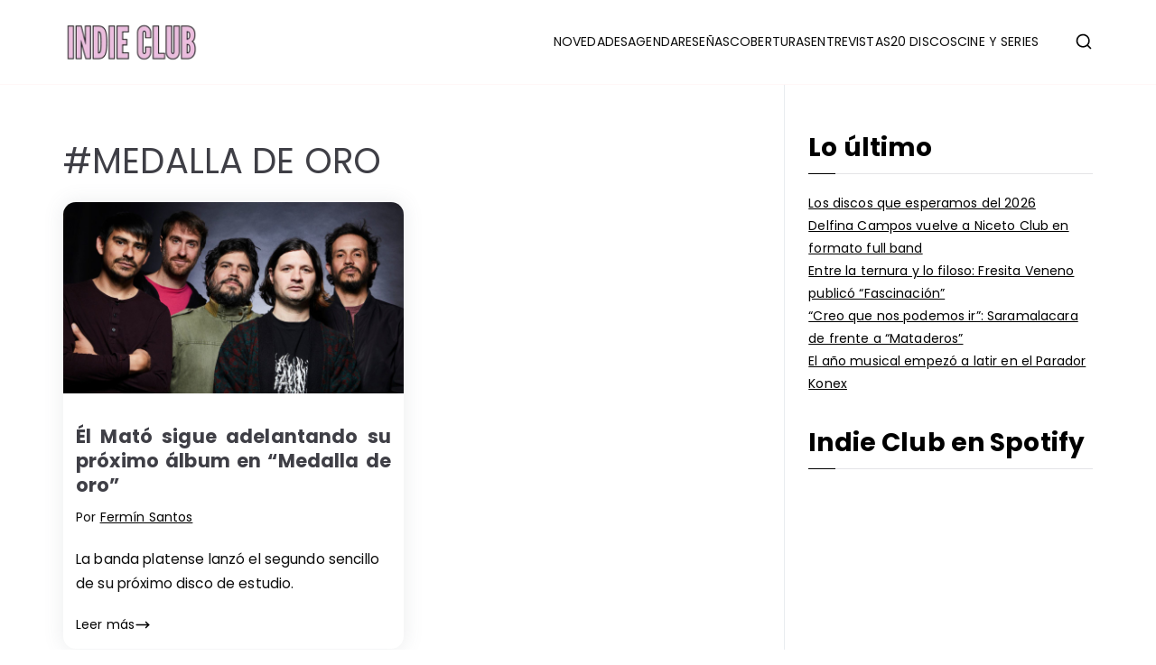

--- FILE ---
content_type: text/html; charset=UTF-8
request_url: https://indieclubargentina.com/tag/medalla-de-oro/
body_size: 26776
content:

<!doctype html>
		<html lang="es-AR">
		
	<head>

				<meta charset="UTF-8">
		<meta name="viewport" content="width=device-width, initial-scale=1">
		<link rel="profile" href="http://gmpg.org/xfn/11">
		
		<meta name='robots' content='index, follow, max-image-preview:large, max-snippet:-1, max-video-preview:-1' />
	<style>img:is([sizes="auto" i], [sizes^="auto," i]) { contain-intrinsic-size: 3000px 1500px }</style>
	
	<!-- This site is optimized with the Yoast SEO plugin v20.7 - https://yoast.com/wordpress/plugins/seo/ -->
	<title>#MEDALLA DE ORO archivos - INDIE CLUB</title>
	<link rel="canonical" href="https://indieclubargentina.com/tag/medalla-de-oro/" />
	<meta property="og:locale" content="es_ES" />
	<meta property="og:type" content="article" />
	<meta property="og:title" content="#MEDALLA DE ORO archivos - INDIE CLUB" />
	<meta property="og:url" content="https://indieclubargentina.com/tag/medalla-de-oro/" />
	<meta property="og:site_name" content="INDIE CLUB" />
	<meta name="twitter:card" content="summary_large_image" />
	<meta name="twitter:site" content="@indieclubarg" />
	<script type="application/ld+json" class="yoast-schema-graph">{"@context":"https://schema.org","@graph":[{"@type":"CollectionPage","@id":"https://indieclubargentina.com/tag/medalla-de-oro/","url":"https://indieclubargentina.com/tag/medalla-de-oro/","name":"#MEDALLA DE ORO archivos - INDIE CLUB","isPartOf":{"@id":"https://indieclubargentina.com/#website"},"primaryImageOfPage":{"@id":"https://indieclubargentina.com/tag/medalla-de-oro/#primaryimage"},"image":{"@id":"https://indieclubargentina.com/tag/medalla-de-oro/#primaryimage"},"thumbnailUrl":"https://indieclubargentina.com/wp-content/uploads/2023/03/Portada-2023-Indie-Club-1920x1080-11.jpg","breadcrumb":{"@id":"https://indieclubargentina.com/tag/medalla-de-oro/#breadcrumb"},"inLanguage":"es-AR"},{"@type":"ImageObject","inLanguage":"es-AR","@id":"https://indieclubargentina.com/tag/medalla-de-oro/#primaryimage","url":"https://indieclubargentina.com/wp-content/uploads/2023/03/Portada-2023-Indie-Club-1920x1080-11.jpg","contentUrl":"https://indieclubargentina.com/wp-content/uploads/2023/03/Portada-2023-Indie-Club-1920x1080-11.jpg","width":1920,"height":1080,"caption":"él mató medalla de oro"},{"@type":"BreadcrumbList","@id":"https://indieclubargentina.com/tag/medalla-de-oro/#breadcrumb","itemListElement":[{"@type":"ListItem","position":1,"name":"Portada","item":"https://indieclubargentina.com/"},{"@type":"ListItem","position":2,"name":"#MEDALLA DE ORO"}]},{"@type":"WebSite","@id":"https://indieclubargentina.com/#website","url":"https://indieclubargentina.com/","name":"INDIE CLUB","description":"Noticias, entrevistas y coberturas de la escena indie","publisher":{"@id":"https://indieclubargentina.com/#organization"},"potentialAction":[{"@type":"SearchAction","target":{"@type":"EntryPoint","urlTemplate":"https://indieclubargentina.com/?s={search_term_string}"},"query-input":"required name=search_term_string"}],"inLanguage":"es-AR"},{"@type":"Organization","@id":"https://indieclubargentina.com/#organization","name":"Indie Club","url":"https://indieclubargentina.com/","logo":{"@type":"ImageObject","inLanguage":"es-AR","@id":"https://indieclubargentina.com/#/schema/logo/image/","url":"http://indieclubargentina.com/wp-content/uploads/2019/05/LOGO-INDIE-CLUB-1.png","contentUrl":"http://indieclubargentina.com/wp-content/uploads/2019/05/LOGO-INDIE-CLUB-1.png","width":1114,"height":1079,"caption":"Indie Club"},"image":{"@id":"https://indieclubargentina.com/#/schema/logo/image/"},"sameAs":["https://www.facebook.com/indieclubargentina","https://twitter.com/indieclubarg","https://www.instagram.com/indieclubargentina","https://www.youtube.com/channel/UCUZYRjbQxPtEnNtEpdtroUw"]}]}</script>
	<!-- / Yoast SEO plugin. -->


<link rel='dns-prefetch' href='//static.addtoany.com' />
<link rel='dns-prefetch' href='//stats.wp.com' />
<link rel='dns-prefetch' href='//fonts.googleapis.com' />
		<!-- This site uses the Google Analytics by MonsterInsights plugin v9.8.0 - Using Analytics tracking - https://www.monsterinsights.com/ -->
							<script src="//www.googletagmanager.com/gtag/js?id=G-CL6LC44RCS"  data-cfasync="false" data-wpfc-render="false" type="text/javascript" async></script>
			<script data-cfasync="false" data-wpfc-render="false" type="text/javascript">
				var mi_version = '9.8.0';
				var mi_track_user = true;
				var mi_no_track_reason = '';
								var MonsterInsightsDefaultLocations = {"page_location":"https:\/\/indieclubargentina.com\/tag\/medalla-de-oro\/"};
								if ( typeof MonsterInsightsPrivacyGuardFilter === 'function' ) {
					var MonsterInsightsLocations = (typeof MonsterInsightsExcludeQuery === 'object') ? MonsterInsightsPrivacyGuardFilter( MonsterInsightsExcludeQuery ) : MonsterInsightsPrivacyGuardFilter( MonsterInsightsDefaultLocations );
				} else {
					var MonsterInsightsLocations = (typeof MonsterInsightsExcludeQuery === 'object') ? MonsterInsightsExcludeQuery : MonsterInsightsDefaultLocations;
				}

								var disableStrs = [
										'ga-disable-G-CL6LC44RCS',
									];

				/* Function to detect opted out users */
				function __gtagTrackerIsOptedOut() {
					for (var index = 0; index < disableStrs.length; index++) {
						if (document.cookie.indexOf(disableStrs[index] + '=true') > -1) {
							return true;
						}
					}

					return false;
				}

				/* Disable tracking if the opt-out cookie exists. */
				if (__gtagTrackerIsOptedOut()) {
					for (var index = 0; index < disableStrs.length; index++) {
						window[disableStrs[index]] = true;
					}
				}

				/* Opt-out function */
				function __gtagTrackerOptout() {
					for (var index = 0; index < disableStrs.length; index++) {
						document.cookie = disableStrs[index] + '=true; expires=Thu, 31 Dec 2099 23:59:59 UTC; path=/';
						window[disableStrs[index]] = true;
					}
				}

				if ('undefined' === typeof gaOptout) {
					function gaOptout() {
						__gtagTrackerOptout();
					}
				}
								window.dataLayer = window.dataLayer || [];

				window.MonsterInsightsDualTracker = {
					helpers: {},
					trackers: {},
				};
				if (mi_track_user) {
					function __gtagDataLayer() {
						dataLayer.push(arguments);
					}

					function __gtagTracker(type, name, parameters) {
						if (!parameters) {
							parameters = {};
						}

						if (parameters.send_to) {
							__gtagDataLayer.apply(null, arguments);
							return;
						}

						if (type === 'event') {
														parameters.send_to = monsterinsights_frontend.v4_id;
							var hookName = name;
							if (typeof parameters['event_category'] !== 'undefined') {
								hookName = parameters['event_category'] + ':' + name;
							}

							if (typeof MonsterInsightsDualTracker.trackers[hookName] !== 'undefined') {
								MonsterInsightsDualTracker.trackers[hookName](parameters);
							} else {
								__gtagDataLayer('event', name, parameters);
							}
							
						} else {
							__gtagDataLayer.apply(null, arguments);
						}
					}

					__gtagTracker('js', new Date());
					__gtagTracker('set', {
						'developer_id.dZGIzZG': true,
											});
					if ( MonsterInsightsLocations.page_location ) {
						__gtagTracker('set', MonsterInsightsLocations);
					}
										__gtagTracker('config', 'G-CL6LC44RCS', {"forceSSL":"true","link_attribution":"true"} );
										window.gtag = __gtagTracker;										(function () {
						/* https://developers.google.com/analytics/devguides/collection/analyticsjs/ */
						/* ga and __gaTracker compatibility shim. */
						var noopfn = function () {
							return null;
						};
						var newtracker = function () {
							return new Tracker();
						};
						var Tracker = function () {
							return null;
						};
						var p = Tracker.prototype;
						p.get = noopfn;
						p.set = noopfn;
						p.send = function () {
							var args = Array.prototype.slice.call(arguments);
							args.unshift('send');
							__gaTracker.apply(null, args);
						};
						var __gaTracker = function () {
							var len = arguments.length;
							if (len === 0) {
								return;
							}
							var f = arguments[len - 1];
							if (typeof f !== 'object' || f === null || typeof f.hitCallback !== 'function') {
								if ('send' === arguments[0]) {
									var hitConverted, hitObject = false, action;
									if ('event' === arguments[1]) {
										if ('undefined' !== typeof arguments[3]) {
											hitObject = {
												'eventAction': arguments[3],
												'eventCategory': arguments[2],
												'eventLabel': arguments[4],
												'value': arguments[5] ? arguments[5] : 1,
											}
										}
									}
									if ('pageview' === arguments[1]) {
										if ('undefined' !== typeof arguments[2]) {
											hitObject = {
												'eventAction': 'page_view',
												'page_path': arguments[2],
											}
										}
									}
									if (typeof arguments[2] === 'object') {
										hitObject = arguments[2];
									}
									if (typeof arguments[5] === 'object') {
										Object.assign(hitObject, arguments[5]);
									}
									if ('undefined' !== typeof arguments[1].hitType) {
										hitObject = arguments[1];
										if ('pageview' === hitObject.hitType) {
											hitObject.eventAction = 'page_view';
										}
									}
									if (hitObject) {
										action = 'timing' === arguments[1].hitType ? 'timing_complete' : hitObject.eventAction;
										hitConverted = mapArgs(hitObject);
										__gtagTracker('event', action, hitConverted);
									}
								}
								return;
							}

							function mapArgs(args) {
								var arg, hit = {};
								var gaMap = {
									'eventCategory': 'event_category',
									'eventAction': 'event_action',
									'eventLabel': 'event_label',
									'eventValue': 'event_value',
									'nonInteraction': 'non_interaction',
									'timingCategory': 'event_category',
									'timingVar': 'name',
									'timingValue': 'value',
									'timingLabel': 'event_label',
									'page': 'page_path',
									'location': 'page_location',
									'title': 'page_title',
									'referrer' : 'page_referrer',
								};
								for (arg in args) {
																		if (!(!args.hasOwnProperty(arg) || !gaMap.hasOwnProperty(arg))) {
										hit[gaMap[arg]] = args[arg];
									} else {
										hit[arg] = args[arg];
									}
								}
								return hit;
							}

							try {
								f.hitCallback();
							} catch (ex) {
							}
						};
						__gaTracker.create = newtracker;
						__gaTracker.getByName = newtracker;
						__gaTracker.getAll = function () {
							return [];
						};
						__gaTracker.remove = noopfn;
						__gaTracker.loaded = true;
						window['__gaTracker'] = __gaTracker;
					})();
									} else {
										console.log("");
					(function () {
						function __gtagTracker() {
							return null;
						}

						window['__gtagTracker'] = __gtagTracker;
						window['gtag'] = __gtagTracker;
					})();
									}
			</script>
			
							<!-- / Google Analytics by MonsterInsights -->
		<script type="text/javascript">
/* <![CDATA[ */
window._wpemojiSettings = {"baseUrl":"https:\/\/s.w.org\/images\/core\/emoji\/16.0.1\/72x72\/","ext":".png","svgUrl":"https:\/\/s.w.org\/images\/core\/emoji\/16.0.1\/svg\/","svgExt":".svg","source":{"concatemoji":"https:\/\/indieclubargentina.com\/wp-includes\/js\/wp-emoji-release.min.js?ver=6.8.3"}};
/*! This file is auto-generated */
!function(s,n){var o,i,e;function c(e){try{var t={supportTests:e,timestamp:(new Date).valueOf()};sessionStorage.setItem(o,JSON.stringify(t))}catch(e){}}function p(e,t,n){e.clearRect(0,0,e.canvas.width,e.canvas.height),e.fillText(t,0,0);var t=new Uint32Array(e.getImageData(0,0,e.canvas.width,e.canvas.height).data),a=(e.clearRect(0,0,e.canvas.width,e.canvas.height),e.fillText(n,0,0),new Uint32Array(e.getImageData(0,0,e.canvas.width,e.canvas.height).data));return t.every(function(e,t){return e===a[t]})}function u(e,t){e.clearRect(0,0,e.canvas.width,e.canvas.height),e.fillText(t,0,0);for(var n=e.getImageData(16,16,1,1),a=0;a<n.data.length;a++)if(0!==n.data[a])return!1;return!0}function f(e,t,n,a){switch(t){case"flag":return n(e,"\ud83c\udff3\ufe0f\u200d\u26a7\ufe0f","\ud83c\udff3\ufe0f\u200b\u26a7\ufe0f")?!1:!n(e,"\ud83c\udde8\ud83c\uddf6","\ud83c\udde8\u200b\ud83c\uddf6")&&!n(e,"\ud83c\udff4\udb40\udc67\udb40\udc62\udb40\udc65\udb40\udc6e\udb40\udc67\udb40\udc7f","\ud83c\udff4\u200b\udb40\udc67\u200b\udb40\udc62\u200b\udb40\udc65\u200b\udb40\udc6e\u200b\udb40\udc67\u200b\udb40\udc7f");case"emoji":return!a(e,"\ud83e\udedf")}return!1}function g(e,t,n,a){var r="undefined"!=typeof WorkerGlobalScope&&self instanceof WorkerGlobalScope?new OffscreenCanvas(300,150):s.createElement("canvas"),o=r.getContext("2d",{willReadFrequently:!0}),i=(o.textBaseline="top",o.font="600 32px Arial",{});return e.forEach(function(e){i[e]=t(o,e,n,a)}),i}function t(e){var t=s.createElement("script");t.src=e,t.defer=!0,s.head.appendChild(t)}"undefined"!=typeof Promise&&(o="wpEmojiSettingsSupports",i=["flag","emoji"],n.supports={everything:!0,everythingExceptFlag:!0},e=new Promise(function(e){s.addEventListener("DOMContentLoaded",e,{once:!0})}),new Promise(function(t){var n=function(){try{var e=JSON.parse(sessionStorage.getItem(o));if("object"==typeof e&&"number"==typeof e.timestamp&&(new Date).valueOf()<e.timestamp+604800&&"object"==typeof e.supportTests)return e.supportTests}catch(e){}return null}();if(!n){if("undefined"!=typeof Worker&&"undefined"!=typeof OffscreenCanvas&&"undefined"!=typeof URL&&URL.createObjectURL&&"undefined"!=typeof Blob)try{var e="postMessage("+g.toString()+"("+[JSON.stringify(i),f.toString(),p.toString(),u.toString()].join(",")+"));",a=new Blob([e],{type:"text/javascript"}),r=new Worker(URL.createObjectURL(a),{name:"wpTestEmojiSupports"});return void(r.onmessage=function(e){c(n=e.data),r.terminate(),t(n)})}catch(e){}c(n=g(i,f,p,u))}t(n)}).then(function(e){for(var t in e)n.supports[t]=e[t],n.supports.everything=n.supports.everything&&n.supports[t],"flag"!==t&&(n.supports.everythingExceptFlag=n.supports.everythingExceptFlag&&n.supports[t]);n.supports.everythingExceptFlag=n.supports.everythingExceptFlag&&!n.supports.flag,n.DOMReady=!1,n.readyCallback=function(){n.DOMReady=!0}}).then(function(){return e}).then(function(){var e;n.supports.everything||(n.readyCallback(),(e=n.source||{}).concatemoji?t(e.concatemoji):e.wpemoji&&e.twemoji&&(t(e.twemoji),t(e.wpemoji)))}))}((window,document),window._wpemojiSettings);
/* ]]> */
</script>

<style id='wp-emoji-styles-inline-css' type='text/css'>

	img.wp-smiley, img.emoji {
		display: inline !important;
		border: none !important;
		box-shadow: none !important;
		height: 1em !important;
		width: 1em !important;
		margin: 0 0.07em !important;
		vertical-align: -0.1em !important;
		background: none !important;
		padding: 0 !important;
	}
</style>
<link rel='stylesheet' id='wp-block-library-css' href='https://indieclubargentina.com/wp-includes/css/dist/block-library/style.min.css?ver=6.8.3' type='text/css' media='all' />
<style id='wp-block-library-theme-inline-css' type='text/css'>
.wp-block-audio :where(figcaption){color:#555;font-size:13px;text-align:center}.is-dark-theme .wp-block-audio :where(figcaption){color:#ffffffa6}.wp-block-audio{margin:0 0 1em}.wp-block-code{border:1px solid #ccc;border-radius:4px;font-family:Menlo,Consolas,monaco,monospace;padding:.8em 1em}.wp-block-embed :where(figcaption){color:#555;font-size:13px;text-align:center}.is-dark-theme .wp-block-embed :where(figcaption){color:#ffffffa6}.wp-block-embed{margin:0 0 1em}.blocks-gallery-caption{color:#555;font-size:13px;text-align:center}.is-dark-theme .blocks-gallery-caption{color:#ffffffa6}:root :where(.wp-block-image figcaption){color:#555;font-size:13px;text-align:center}.is-dark-theme :root :where(.wp-block-image figcaption){color:#ffffffa6}.wp-block-image{margin:0 0 1em}.wp-block-pullquote{border-bottom:4px solid;border-top:4px solid;color:currentColor;margin-bottom:1.75em}.wp-block-pullquote cite,.wp-block-pullquote footer,.wp-block-pullquote__citation{color:currentColor;font-size:.8125em;font-style:normal;text-transform:uppercase}.wp-block-quote{border-left:.25em solid;margin:0 0 1.75em;padding-left:1em}.wp-block-quote cite,.wp-block-quote footer{color:currentColor;font-size:.8125em;font-style:normal;position:relative}.wp-block-quote:where(.has-text-align-right){border-left:none;border-right:.25em solid;padding-left:0;padding-right:1em}.wp-block-quote:where(.has-text-align-center){border:none;padding-left:0}.wp-block-quote.is-large,.wp-block-quote.is-style-large,.wp-block-quote:where(.is-style-plain){border:none}.wp-block-search .wp-block-search__label{font-weight:700}.wp-block-search__button{border:1px solid #ccc;padding:.375em .625em}:where(.wp-block-group.has-background){padding:1.25em 2.375em}.wp-block-separator.has-css-opacity{opacity:.4}.wp-block-separator{border:none;border-bottom:2px solid;margin-left:auto;margin-right:auto}.wp-block-separator.has-alpha-channel-opacity{opacity:1}.wp-block-separator:not(.is-style-wide):not(.is-style-dots){width:100px}.wp-block-separator.has-background:not(.is-style-dots){border-bottom:none;height:1px}.wp-block-separator.has-background:not(.is-style-wide):not(.is-style-dots){height:2px}.wp-block-table{margin:0 0 1em}.wp-block-table td,.wp-block-table th{word-break:normal}.wp-block-table :where(figcaption){color:#555;font-size:13px;text-align:center}.is-dark-theme .wp-block-table :where(figcaption){color:#ffffffa6}.wp-block-video :where(figcaption){color:#555;font-size:13px;text-align:center}.is-dark-theme .wp-block-video :where(figcaption){color:#ffffffa6}.wp-block-video{margin:0 0 1em}:root :where(.wp-block-template-part.has-background){margin-bottom:0;margin-top:0;padding:1.25em 2.375em}
</style>
<link rel='stylesheet' id='mediaelement-css' href='https://indieclubargentina.com/wp-includes/js/mediaelement/mediaelementplayer-legacy.min.css?ver=4.2.17' type='text/css' media='all' />
<link rel='stylesheet' id='wp-mediaelement-css' href='https://indieclubargentina.com/wp-includes/js/mediaelement/wp-mediaelement.min.css?ver=6.8.3' type='text/css' media='all' />
<style id='jetpack-sharing-buttons-style-inline-css' type='text/css'>
.jetpack-sharing-buttons__services-list{display:flex;flex-direction:row;flex-wrap:wrap;gap:0;list-style-type:none;margin:5px;padding:0}.jetpack-sharing-buttons__services-list.has-small-icon-size{font-size:12px}.jetpack-sharing-buttons__services-list.has-normal-icon-size{font-size:16px}.jetpack-sharing-buttons__services-list.has-large-icon-size{font-size:24px}.jetpack-sharing-buttons__services-list.has-huge-icon-size{font-size:36px}@media print{.jetpack-sharing-buttons__services-list{display:none!important}}.editor-styles-wrapper .wp-block-jetpack-sharing-buttons{gap:0;padding-inline-start:0}ul.jetpack-sharing-buttons__services-list.has-background{padding:1.25em 2.375em}
</style>
<style id='powerpress-player-block-style-inline-css' type='text/css'>


</style>
<style id='global-styles-inline-css' type='text/css'>
:root{--wp--preset--aspect-ratio--square: 1;--wp--preset--aspect-ratio--4-3: 4/3;--wp--preset--aspect-ratio--3-4: 3/4;--wp--preset--aspect-ratio--3-2: 3/2;--wp--preset--aspect-ratio--2-3: 2/3;--wp--preset--aspect-ratio--16-9: 16/9;--wp--preset--aspect-ratio--9-16: 9/16;--wp--preset--color--black: #000000;--wp--preset--color--cyan-bluish-gray: #abb8c3;--wp--preset--color--white: #ffffff;--wp--preset--color--pale-pink: #f78da7;--wp--preset--color--vivid-red: #cf2e2e;--wp--preset--color--luminous-vivid-orange: #ff6900;--wp--preset--color--luminous-vivid-amber: #fcb900;--wp--preset--color--light-green-cyan: #7bdcb5;--wp--preset--color--vivid-green-cyan: #00d084;--wp--preset--color--pale-cyan-blue: #8ed1fc;--wp--preset--color--vivid-cyan-blue: #0693e3;--wp--preset--color--vivid-purple: #9b51e0;--wp--preset--gradient--vivid-cyan-blue-to-vivid-purple: linear-gradient(135deg,rgba(6,147,227,1) 0%,rgb(155,81,224) 100%);--wp--preset--gradient--light-green-cyan-to-vivid-green-cyan: linear-gradient(135deg,rgb(122,220,180) 0%,rgb(0,208,130) 100%);--wp--preset--gradient--luminous-vivid-amber-to-luminous-vivid-orange: linear-gradient(135deg,rgba(252,185,0,1) 0%,rgba(255,105,0,1) 100%);--wp--preset--gradient--luminous-vivid-orange-to-vivid-red: linear-gradient(135deg,rgba(255,105,0,1) 0%,rgb(207,46,46) 100%);--wp--preset--gradient--very-light-gray-to-cyan-bluish-gray: linear-gradient(135deg,rgb(238,238,238) 0%,rgb(169,184,195) 100%);--wp--preset--gradient--cool-to-warm-spectrum: linear-gradient(135deg,rgb(74,234,220) 0%,rgb(151,120,209) 20%,rgb(207,42,186) 40%,rgb(238,44,130) 60%,rgb(251,105,98) 80%,rgb(254,248,76) 100%);--wp--preset--gradient--blush-light-purple: linear-gradient(135deg,rgb(255,206,236) 0%,rgb(152,150,240) 100%);--wp--preset--gradient--blush-bordeaux: linear-gradient(135deg,rgb(254,205,165) 0%,rgb(254,45,45) 50%,rgb(107,0,62) 100%);--wp--preset--gradient--luminous-dusk: linear-gradient(135deg,rgb(255,203,112) 0%,rgb(199,81,192) 50%,rgb(65,88,208) 100%);--wp--preset--gradient--pale-ocean: linear-gradient(135deg,rgb(255,245,203) 0%,rgb(182,227,212) 50%,rgb(51,167,181) 100%);--wp--preset--gradient--electric-grass: linear-gradient(135deg,rgb(202,248,128) 0%,rgb(113,206,126) 100%);--wp--preset--gradient--midnight: linear-gradient(135deg,rgb(2,3,129) 0%,rgb(40,116,252) 100%);--wp--preset--font-size--small: 13px;--wp--preset--font-size--medium: 20px;--wp--preset--font-size--large: 36px;--wp--preset--font-size--x-large: 42px;--wp--preset--spacing--20: 0.44rem;--wp--preset--spacing--30: 0.67rem;--wp--preset--spacing--40: 1rem;--wp--preset--spacing--50: 1.5rem;--wp--preset--spacing--60: 2.25rem;--wp--preset--spacing--70: 3.38rem;--wp--preset--spacing--80: 5.06rem;--wp--preset--shadow--natural: 6px 6px 9px rgba(0, 0, 0, 0.2);--wp--preset--shadow--deep: 12px 12px 50px rgba(0, 0, 0, 0.4);--wp--preset--shadow--sharp: 6px 6px 0px rgba(0, 0, 0, 0.2);--wp--preset--shadow--outlined: 6px 6px 0px -3px rgba(255, 255, 255, 1), 6px 6px rgba(0, 0, 0, 1);--wp--preset--shadow--crisp: 6px 6px 0px rgba(0, 0, 0, 1);}:root { --wp--style--global--content-size: 760px;--wp--style--global--wide-size: 1160px; }:where(body) { margin: 0; }.wp-site-blocks > .alignleft { float: left; margin-right: 2em; }.wp-site-blocks > .alignright { float: right; margin-left: 2em; }.wp-site-blocks > .aligncenter { justify-content: center; margin-left: auto; margin-right: auto; }:where(.wp-site-blocks) > * { margin-block-start: 24px; margin-block-end: 0; }:where(.wp-site-blocks) > :first-child { margin-block-start: 0; }:where(.wp-site-blocks) > :last-child { margin-block-end: 0; }:root { --wp--style--block-gap: 24px; }:root :where(.is-layout-flow) > :first-child{margin-block-start: 0;}:root :where(.is-layout-flow) > :last-child{margin-block-end: 0;}:root :where(.is-layout-flow) > *{margin-block-start: 24px;margin-block-end: 0;}:root :where(.is-layout-constrained) > :first-child{margin-block-start: 0;}:root :where(.is-layout-constrained) > :last-child{margin-block-end: 0;}:root :where(.is-layout-constrained) > *{margin-block-start: 24px;margin-block-end: 0;}:root :where(.is-layout-flex){gap: 24px;}:root :where(.is-layout-grid){gap: 24px;}.is-layout-flow > .alignleft{float: left;margin-inline-start: 0;margin-inline-end: 2em;}.is-layout-flow > .alignright{float: right;margin-inline-start: 2em;margin-inline-end: 0;}.is-layout-flow > .aligncenter{margin-left: auto !important;margin-right: auto !important;}.is-layout-constrained > .alignleft{float: left;margin-inline-start: 0;margin-inline-end: 2em;}.is-layout-constrained > .alignright{float: right;margin-inline-start: 2em;margin-inline-end: 0;}.is-layout-constrained > .aligncenter{margin-left: auto !important;margin-right: auto !important;}.is-layout-constrained > :where(:not(.alignleft):not(.alignright):not(.alignfull)){max-width: var(--wp--style--global--content-size);margin-left: auto !important;margin-right: auto !important;}.is-layout-constrained > .alignwide{max-width: var(--wp--style--global--wide-size);}body .is-layout-flex{display: flex;}.is-layout-flex{flex-wrap: wrap;align-items: center;}.is-layout-flex > :is(*, div){margin: 0;}body .is-layout-grid{display: grid;}.is-layout-grid > :is(*, div){margin: 0;}body{padding-top: 0px;padding-right: 0px;padding-bottom: 0px;padding-left: 0px;}a:where(:not(.wp-element-button)){text-decoration: underline;}:root :where(.wp-element-button, .wp-block-button__link){background-color: #32373c;border-width: 0;color: #fff;font-family: inherit;font-size: inherit;line-height: inherit;padding: calc(0.667em + 2px) calc(1.333em + 2px);text-decoration: none;}.has-black-color{color: var(--wp--preset--color--black) !important;}.has-cyan-bluish-gray-color{color: var(--wp--preset--color--cyan-bluish-gray) !important;}.has-white-color{color: var(--wp--preset--color--white) !important;}.has-pale-pink-color{color: var(--wp--preset--color--pale-pink) !important;}.has-vivid-red-color{color: var(--wp--preset--color--vivid-red) !important;}.has-luminous-vivid-orange-color{color: var(--wp--preset--color--luminous-vivid-orange) !important;}.has-luminous-vivid-amber-color{color: var(--wp--preset--color--luminous-vivid-amber) !important;}.has-light-green-cyan-color{color: var(--wp--preset--color--light-green-cyan) !important;}.has-vivid-green-cyan-color{color: var(--wp--preset--color--vivid-green-cyan) !important;}.has-pale-cyan-blue-color{color: var(--wp--preset--color--pale-cyan-blue) !important;}.has-vivid-cyan-blue-color{color: var(--wp--preset--color--vivid-cyan-blue) !important;}.has-vivid-purple-color{color: var(--wp--preset--color--vivid-purple) !important;}.has-black-background-color{background-color: var(--wp--preset--color--black) !important;}.has-cyan-bluish-gray-background-color{background-color: var(--wp--preset--color--cyan-bluish-gray) !important;}.has-white-background-color{background-color: var(--wp--preset--color--white) !important;}.has-pale-pink-background-color{background-color: var(--wp--preset--color--pale-pink) !important;}.has-vivid-red-background-color{background-color: var(--wp--preset--color--vivid-red) !important;}.has-luminous-vivid-orange-background-color{background-color: var(--wp--preset--color--luminous-vivid-orange) !important;}.has-luminous-vivid-amber-background-color{background-color: var(--wp--preset--color--luminous-vivid-amber) !important;}.has-light-green-cyan-background-color{background-color: var(--wp--preset--color--light-green-cyan) !important;}.has-vivid-green-cyan-background-color{background-color: var(--wp--preset--color--vivid-green-cyan) !important;}.has-pale-cyan-blue-background-color{background-color: var(--wp--preset--color--pale-cyan-blue) !important;}.has-vivid-cyan-blue-background-color{background-color: var(--wp--preset--color--vivid-cyan-blue) !important;}.has-vivid-purple-background-color{background-color: var(--wp--preset--color--vivid-purple) !important;}.has-black-border-color{border-color: var(--wp--preset--color--black) !important;}.has-cyan-bluish-gray-border-color{border-color: var(--wp--preset--color--cyan-bluish-gray) !important;}.has-white-border-color{border-color: var(--wp--preset--color--white) !important;}.has-pale-pink-border-color{border-color: var(--wp--preset--color--pale-pink) !important;}.has-vivid-red-border-color{border-color: var(--wp--preset--color--vivid-red) !important;}.has-luminous-vivid-orange-border-color{border-color: var(--wp--preset--color--luminous-vivid-orange) !important;}.has-luminous-vivid-amber-border-color{border-color: var(--wp--preset--color--luminous-vivid-amber) !important;}.has-light-green-cyan-border-color{border-color: var(--wp--preset--color--light-green-cyan) !important;}.has-vivid-green-cyan-border-color{border-color: var(--wp--preset--color--vivid-green-cyan) !important;}.has-pale-cyan-blue-border-color{border-color: var(--wp--preset--color--pale-cyan-blue) !important;}.has-vivid-cyan-blue-border-color{border-color: var(--wp--preset--color--vivid-cyan-blue) !important;}.has-vivid-purple-border-color{border-color: var(--wp--preset--color--vivid-purple) !important;}.has-vivid-cyan-blue-to-vivid-purple-gradient-background{background: var(--wp--preset--gradient--vivid-cyan-blue-to-vivid-purple) !important;}.has-light-green-cyan-to-vivid-green-cyan-gradient-background{background: var(--wp--preset--gradient--light-green-cyan-to-vivid-green-cyan) !important;}.has-luminous-vivid-amber-to-luminous-vivid-orange-gradient-background{background: var(--wp--preset--gradient--luminous-vivid-amber-to-luminous-vivid-orange) !important;}.has-luminous-vivid-orange-to-vivid-red-gradient-background{background: var(--wp--preset--gradient--luminous-vivid-orange-to-vivid-red) !important;}.has-very-light-gray-to-cyan-bluish-gray-gradient-background{background: var(--wp--preset--gradient--very-light-gray-to-cyan-bluish-gray) !important;}.has-cool-to-warm-spectrum-gradient-background{background: var(--wp--preset--gradient--cool-to-warm-spectrum) !important;}.has-blush-light-purple-gradient-background{background: var(--wp--preset--gradient--blush-light-purple) !important;}.has-blush-bordeaux-gradient-background{background: var(--wp--preset--gradient--blush-bordeaux) !important;}.has-luminous-dusk-gradient-background{background: var(--wp--preset--gradient--luminous-dusk) !important;}.has-pale-ocean-gradient-background{background: var(--wp--preset--gradient--pale-ocean) !important;}.has-electric-grass-gradient-background{background: var(--wp--preset--gradient--electric-grass) !important;}.has-midnight-gradient-background{background: var(--wp--preset--gradient--midnight) !important;}.has-small-font-size{font-size: var(--wp--preset--font-size--small) !important;}.has-medium-font-size{font-size: var(--wp--preset--font-size--medium) !important;}.has-large-font-size{font-size: var(--wp--preset--font-size--large) !important;}.has-x-large-font-size{font-size: var(--wp--preset--font-size--x-large) !important;}
:root :where(.wp-block-pullquote){font-size: 1.5em;line-height: 1.6;}
</style>
<link rel='stylesheet' id='contact-form-7-css' href='https://indieclubargentina.com/wp-content/plugins/contact-form-7/includes/css/styles.css?ver=5.6.4' type='text/css' media='all' />
<link rel='stylesheet' id='photection-style-css' href='https://indieclubargentina.com/wp-content/plugins/photection/public/resources/build/photection.css?ver=1.0.0' type='text/css' media='all' />
<style id='photection-style-inline-css' type='text/css'>

		img {
			-webkit-user-drag: none;
			user-drag: none;
			-webkit-touch-callout: none;
			-webkit-user-select: none;
			-moz-user-select: none;
			-ms-user-select: none;
			user-select: none; 
		}
</style>
<link rel='stylesheet' id='related-posts-by-taxonomy-css' href='https://indieclubargentina.com/wp-content/plugins/related-posts-by-taxonomy/includes/assets/css/styles.css?ver=6.8.3' type='text/css' media='all' />
<link rel='stylesheet' id='wpos-slick-style-css' href='https://indieclubargentina.com/wp-content/plugins/wp-responsive-recent-post-slider/assets/css/slick.css?ver=3.6.5' type='text/css' media='all' />
<link rel='stylesheet' id='wppsac-public-style-css' href='https://indieclubargentina.com/wp-content/plugins/wp-responsive-recent-post-slider/assets/css/recent-post-style.css?ver=3.6.5' type='text/css' media='all' />
<link rel='stylesheet' id='font-awesome-all-css' href='https://indieclubargentina.com/wp-content/themes/zakra/inc/customizer/customind/assets/fontawesome/v6/css/all.min.css?ver=6.2.4' type='text/css' media='all' />
<link rel='stylesheet' id='zakra_google_fonts-css' href='https://fonts.googleapis.com/css?family=Poppins%3A400%2C700&#038;ver=4.1.8' type='text/css' media='all' />
<link rel='stylesheet' id='zakra-style-css' href='https://indieclubargentina.com/wp-content/themes/zakra/style.css?ver=4.1.8' type='text/css' media='all' />
<style id='zakra-style-inline-css' type='text/css'>
:root{--top-grid-columns: 4;
			--main-grid-columns: 4;
			--bottom-grid-columns: 1;
			} .zak-footer-builder .zak-bottom-row{justify-items: center;} .zak-footer-builder .zak-footer-bottom-row .zak-footer-col{flex-direction: column;}.zak-footer-builder .zak-footer-main-row .zak-footer-col{flex-direction: column;}.zak-footer-builder .zak-footer-top-row .zak-footer-col{flex-direction: column;}.zak-footer-builder .zak-copyright{text-align: center;}.zak-footer-builder .zak-footer-nav{display: flex; justify-content: center;}.zak-footer-builder .zak-footer-nav-2{display: flex; justify-content: center;}.zak-footer-builder .zak-html-1{text-align: center;}.zak-footer-builder .zak-html-2{text-align: center;}.zak-footer-builder .footer-social-icons{text-align: ;}.zak-footer-builder .widget-footer-sidebar-1{text-align: ;}.zak-footer-builder .widget-footer-sidebar-2{text-align: ;}.zak-footer-builder .widget-footer-sidebar-3{text-align: ;}.zak-footer-builder .widget-footer-sidebar-4{text-align: ;}.zak-footer-builder .widget-footer-bar-col-1-sidebar{text-align: ;}.zak-footer-builder .widget-footer-bar-col-2-sidebar{text-align: ;} :root{--zakra-color-1: #eaf3fb;--zakra-color-2: #bfdcf3;--zakra-color-3: #94c4eb;--zakra-color-4: #6aace2;--zakra-color-5: #257bc1;--zakra-color-6: #1d6096;--zakra-color-7: #15446b;--zakra-color-8: #0c2941;--zakra-color-9: #040e16;}.zak-container{max-width:1140px;} .zak-container--boxed .zak-site{max-width:1140px;}@media screen and (min-width: 768px) {.zak-primary{width:70%;}}a:hover, a:focus,
				.zak-primary-nav ul li:hover > a,
				.zak-primary-nav ul .current_page_item > a,
				.zak-entry-summary a,
				.zak-entry-meta a, .zak-post-content .zak-entry-footer a:hover,
				.pagebuilder-content a, .zak-style-2 .zak-entry-meta span,
				.zak-style-2 .zak-entry-meta a,
				.entry-title:hover a,
				.zak-breadcrumbs .trail-items a,
				.breadcrumbs .trail-items a,
				.entry-content a,
				.edit-link a,
				.zak-footer-bar a:hover,
				.widget li a,
				#comments .comment-content a,
				#comments .reply,
				button:hover,
				.zak-button:hover,
				.zak-entry-footer .edit-link a,
				.zak-header-action .yith-wcwl-items-count .yith-wcwl-icon span,
				.pagebuilder-content a, .zak-entry-footer a,
				.zak-header-buttons .zak-header-button--2 .zak-button,
				.zak-header-buttons .zak-header-button .zak-button:hover,
				.woocommerce-cart .coupon button.button{color:#000000;}.zak-post-content .entry-button:hover .zak-icon,
				.zak-error-404 .zak-button:hover svg,
				.zak-style-2 .zak-entry-meta span .zak-icon,
				.entry-button .zak-icon{fill:#000000;}blockquote, .wp-block-quote,
				button, input[type="button"],
				input[type="reset"],
				input[type="submit"],
				.wp-block-button .wp-block-button__link,
				blockquote.has-text-align-right, .wp-block-quote.has-text-align-right,
				button:hover,
				.wp-block-button .wp-block-button__link:hover,
				.zak-button:hover,
				.zak-header-buttons .zak-header-button .zak-button,
				.zak-header-buttons .zak-header-button.zak-header-button--2 .zak-button,
				.zak-header-buttons .zak-header-button .zak-button:hover,
				.woocommerce-cart .coupon button.button,
				.woocommerce-cart .actions > button.button{border-color:#000000;}.zak-primary-nav.zak-layout-1-style-2 > ul > li.current_page_item > a::before,
				.zak-primary-nav.zak-layout-1-style-2 > ul a:hover::before,
				.zak-primary-nav.zak-layout-1-style-2 > ul > li.current-menu-item > a::before,
				.zak-primary-nav.zak-layout-1-style-3 > ul > li.current_page_item > a::before,
				.zak-primary-nav.zak-layout-1-style-3 > ul > li.current-menu-item > a::before,
				.zak-primary-nav.zak-layout-1-style-4 > ul > li.current_page_item > a::before,
				.zak-primary-nav.zak-layout-1-style-4 > ul > li.current-menu-item > a::before,
				.zak-scroll-to-top:hover, button, input[type="button"], input[type="reset"],
				input[type="submit"], .zak-header-buttons .zak-header-button--1 .zak-button,
				.wp-block-button .wp-block-button__link,
				.zak-menu-item-cart .cart-page-link .count,
				.widget .wp-block-heading::before,
				#comments .comments-title::before,
				#comments .comment-reply-title::before,
				.widget .widget-title::before,
				.zak-footer-builder .zak-footer-main-row .widget .wp-block-heading::before,
				.zak-footer-builder .zak-footer-top-row .widget .wp-block-heading::before,
				.zak-footer-builder .zak-footer-bottom-row .widget .wp-block-heading::before,
				.zak-footer-builder .zak-footer-main-row .widget .widget-title::before,
				.zak-footer-builder .zak-footer-top-row .widget .widget-title::before,
				.zak-footer-builder .zak-footer-bottom-row .widget .widget-title::before,
				.woocommerce-cart .actions .coupon button.button:hover,
				.woocommerce-cart .actions > button.button,
				.woocommerce-cart .actions > button.button:hover{background-color:#000000;}button, input[type="button"],
				input[type="reset"],
				input[type="submit"],
				.wp-block-button .wp-block-button__link,
				.zak-button{border-color:#000000;background-color:#000000;}body, .woocommerce-ordering select{color:rgba(0,0,0,0.95);}.zak-header, .zak-post, .zak-secondary, .zak-footer-bar, .zak-primary-nav .sub-menu, .zak-primary-nav .sub-menu li, .posts-navigation, #comments, .post-navigation, blockquote, .wp-block-quote, .zak-posts .zak-post, .zak-content-area--boxed .widget{border-color:#e9ecef;}hr .zak-container--separate, {background-color:#e9ecef;}.entry-content a{color:rgba(196,0,130,0.6);}.zak-entry-footer a:hover,
				.entry-button:hover,
				.zak-entry-footer a:hover,
				.entry-content a:hover,
				.pagebuilder-content a:hover, .pagebuilder-content a:hover{color:rgba(255,0,221,0.48);}.entry-button:hover .zak-icon{fill:rgba(255,0,221,0.48);}body{font-family:Poppins;font-style:default;font-weight:400;font-size:14px;}h1, h2, h3, h4, h5, h6{font-family:Poppins;font-weight:700;}h1{font-family:default;font-weight:500;font-size:2.75rem;line-height:1.3;}h2{font-family:default;font-weight:500;font-size:2rem;line-height:1.3;}h3{font-family:default;font-weight:500;font-size:1.75rem;line-height:1.3;}h4{font-family:default;font-weight:500;font-size:1.5rem;line-height:1.3;}h5{font-family:default;font-weight:500;font-size:1.25rem;line-height:1.3;}h6{font-family:default;font-weight:500;font-size:1.1rem;line-height:1.3;}button, input[type="button"], input[type="reset"], input[type="submit"], .wp-block-button .wp-block-button__link{font-style:default;font-weight:400;}button, input[type="button"], input[type="reset"], input[type="submit"], #infinite-handle span, .wp-block-button .wp-block-button__link{background-color:#ed84cc;}button:hover, input[type="button"]:hover, input[type="reset"]:hover, input[type="submit"]:hover, #infinite-handle span:hover, .wp-block-button .wp-block-button__link:hover{background-color:#bc369d;}:root{--zak-root-font-size:14px;}.site-title{color:#blank;}.zak-header .zak-top-bar{background-color:#e9ecef;background-size:contain;}.zak-header .zak-main-header{background-color:#ffffff;background-size:contain;}.zak-header, .zak-header-sticky-wrapper .sticky-header{border-bottom-color:#fff7f7;}.has-page-header .zak-page-header{padding-top:20px;padding-right:0px;padding-bottom:20px;padding-left:0px;}.zak-page-header, .zak-container--separate .zak-page-header{background-color:#ebbedf;background-position:center center;background-size:contain;}.zak-footer-cols{background-color:#ffffff;}.zak-footer .zak-footer-cols a, .zak-footer-col .widget ul a{color:rgba(242,89,89,0.35);}body,body.page-template-pagebuilder{background-color:ffffff;}.zak-footer-bar{background-color:#ffffff;}.zak-footer-bar{color:#fafafa;}
.zak-cat-links, .zak-tags-links, .zak-comments-link { clip: rect(1px, 1px, 1px, 1px); height: 1px; position: absolute; overflow: hidden; width: 1px; }
</style>
<link rel='stylesheet' id='addtoany-css' href='https://indieclubargentina.com/wp-content/plugins/add-to-any/addtoany.min.css?ver=1.16' type='text/css' media='all' />
<link rel='stylesheet' id='master-addons-main-style-css' href='https://indieclubargentina.com/wp-content/plugins/master-addons/assets/css/master-addons-styles.css?ver=6.8.3' type='text/css' media='all' />
<!--n2css--><!--n2js--><script type="text/javascript" src="https://indieclubargentina.com/wp-content/plugins/google-analytics-for-wordpress/assets/js/frontend-gtag.min.js?ver=9.8.0" id="monsterinsights-frontend-script-js" async="async" data-wp-strategy="async"></script>
<script data-cfasync="false" data-wpfc-render="false" type="text/javascript" id='monsterinsights-frontend-script-js-extra'>/* <![CDATA[ */
var monsterinsights_frontend = {"js_events_tracking":"true","download_extensions":"doc,pdf,ppt,zip,xls,docx,pptx,xlsx","inbound_paths":"[{\"path\":\"\\\/go\\\/\",\"label\":\"affiliate\"},{\"path\":\"\\\/recommend\\\/\",\"label\":\"affiliate\"}]","home_url":"https:\/\/indieclubargentina.com","hash_tracking":"false","v4_id":"G-CL6LC44RCS"};/* ]]> */
</script>
<script type="text/javascript" id="addtoany-core-js-before">
/* <![CDATA[ */
window.a2a_config=window.a2a_config||{};a2a_config.callbacks=[];a2a_config.overlays=[];a2a_config.templates={};a2a_localize = {
	Share: "Share",
	Save: "Save",
	Subscribe: "Subscribe",
	Email: "Email",
	Bookmark: "Bookmark",
	ShowAll: "Show all",
	ShowLess: "Show less",
	FindServices: "Find service(s)",
	FindAnyServiceToAddTo: "Instantly find any service to add to",
	PoweredBy: "Powered by",
	ShareViaEmail: "Share via email",
	SubscribeViaEmail: "Subscribe via email",
	BookmarkInYourBrowser: "Bookmark in your browser",
	BookmarkInstructions: "Press Ctrl+D or \u2318+D to bookmark this page",
	AddToYourFavorites: "Add to your favorites",
	SendFromWebOrProgram: "Send from any email address or email program",
	EmailProgram: "Email program",
	More: "More&#8230;",
	ThanksForSharing: "Thanks for sharing!",
	ThanksForFollowing: "Thanks for following!"
};
/* ]]> */
</script>
<script type="text/javascript" defer src="https://static.addtoany.com/menu/page.js" id="addtoany-core-js"></script>
<script type="text/javascript" id="jquery-core-js-before">
/* <![CDATA[ */
/* < ![CDATA[ */
function jltmaNS(n){for(var e=n.split("."),a=window,i="",r=e.length,t=0;r>t;t++)"window"!=e[t]&&(i=e[t],a[i]=a[i]||{},a=a[i]);return a;}
/* ]]]]><![CDATA[> */
/* ]]> */
</script>
<script type="text/javascript" src="https://indieclubargentina.com/wp-includes/js/jquery/jquery.min.js?ver=3.7.1" id="jquery-core-js"></script>
<script type="text/javascript" src="https://indieclubargentina.com/wp-includes/js/jquery/jquery-migrate.min.js?ver=3.4.1" id="jquery-migrate-js"></script>
<script type="text/javascript" defer src="https://indieclubargentina.com/wp-content/plugins/add-to-any/addtoany.min.js?ver=1.1" id="addtoany-jquery-js"></script>
<link rel="https://api.w.org/" href="https://indieclubargentina.com/wp-json/" /><link rel="alternate" title="JSON" type="application/json" href="https://indieclubargentina.com/wp-json/wp/v2/tags/1862" /><link rel="EditURI" type="application/rsd+xml" title="RSD" href="https://indieclubargentina.com/xmlrpc.php?rsd" />
<meta name="generator" content="WordPress 6.8.3" />
            <script type="text/javascript"><!--
                                function powerpress_pinw(pinw_url){window.open(pinw_url, 'PowerPressPlayer','toolbar=0,status=0,resizable=1,width=460,height=320');	return false;}
                //-->

                // tabnab protection
                window.addEventListener('load', function () {
                    // make all links have rel="noopener noreferrer"
                    document.querySelectorAll('a[target="_blank"]').forEach(link => {
                        link.setAttribute('rel', 'noopener noreferrer');
                    });
                });
            </script>
            	<style>img#wpstats{display:none}</style>
		<meta name="generator" content="Elementor 3.22.3; features: e_optimized_assets_loading, additional_custom_breakpoints; settings: css_print_method-external, google_font-enabled, font_display-swap">
<style type="text/css">.broken_link, a.broken_link {
	text-decoration: line-through;
}</style>
		<style type="text/css">
			            .site-title {
                position: absolute;
                clip: rect(1px, 1px, 1px, 1px);
            }

			
			            .site-description {
                position: absolute;
                clip: rect(1px, 1px, 1px, 1px);
            }

					</style>

		<link rel="icon" href="https://indieclubargentina.com/wp-content/uploads/2025/09/cropped-ICONO-WEB-1-32x32.jpg" sizes="32x32" />
<link rel="icon" href="https://indieclubargentina.com/wp-content/uploads/2025/09/cropped-ICONO-WEB-1-192x192.jpg" sizes="192x192" />
<link rel="apple-touch-icon" href="https://indieclubargentina.com/wp-content/uploads/2025/09/cropped-ICONO-WEB-1-180x180.jpg" />
<meta name="msapplication-TileImage" content="https://indieclubargentina.com/wp-content/uploads/2025/09/cropped-ICONO-WEB-1-270x270.jpg" />
		<style type="text/css" id="wp-custom-css">
			body:not(.tg-container--separate) #page {
  background: #ffffff; 
  background: -webkit-linear-gradient(to top, #ffffff, #ffffff); 
  background: linear-gradient(to top, #ffffff, #ffffff); 
  font-family: "Poppins", Helvetica, sans-serif;
}

img.custom-logo { max-width: 150px !important; }

p { font-size: 1.1rem; }

/* Unificado CF7 */
.wpcf7 textarea {
  background-color: #fff;
  color: #000;
  height: 200px;
  width: 200%;
}
.wpcf7-submit {
  margin-top: 30px;
  margin-bottom: 50px;
}

.tg-site-header-bottom {}

/* --- Cards/Thumbs --- */
.post-container123 {
  position: relative;
  overflow: hidden;
  float: left;
  width: 50%;
  padding: 5px;
}
.thumbnail-container123 { position: relative; }
.thumbnail-container123 img { height: 18rem; }

.post-container123 img { width: 100%; padding: 0; }
.post-content123 {
  background-color: #0a0a0ab0;
  opacity: 0;
  position: absolute;
  width: 100%; height: 100%;
  top: 0; left: 0;
  -webkit-transition: opacity 0.3s linear;
  transition: opacity 0.3s linear;
  color: #eee;
  padding: 20px;
}
.post-container123:hover .post-content123 { display: block; opacity: 1; }
.post-content-style123 { text-align: center; padding: 0; }
.post-title123 {
  color: #fff;
  font-size: 16px;
  letter-spacing: 0.2em;
  text-transform: uppercase;
  margin-bottom: 10px;
  line-height: 1.3;
}
.post-excerpt123 { margin-bottom: 10px; }

.post-main-title123 {
  position: absolute;
  top: 50%; left: 50%;
  transform: translate(-50%, -50%);
  color: #eee;
  background-color: #22222291;
  text-align: center;
  padding: 10px;
  text-transform: uppercase;
  letter-spacing: 0.2em;
  text-shadow: #000000eb 1px 1px 0;
  width: 98%;
}
.post-container123:hover .post-main-title123 { display: block; opacity: 0; }
.post-main-title-h1123 { color: #fff; font-size: 0.8em; }

/* Variante 420px */
.post-container1234 {
  position: relative;
  overflow: hidden;
  float: left;
  width: 420px;
  padding: 5px;
}
.post-container1234 img { width: 420px; padding: 0; }
.post-content1234 {
  background-color: #0a0a0ab0;
  opacity: 0;
  position: absolute;
  width: 100%; height: 100%;
  top: 0; left: 0;
  -webkit-transition: opacity 0.3s linear;
  transition: opacity 0.3s linear;
  color: #eee;
  padding: 20px;
}
.post-container1234:hover .post-content1234 { display: block; opacity: 1; }
.post-content-style1234 { text-align: center; padding: 0; }
.post-title1234 {
  font-size: 30px;
  letter-spacing: 0.2em;
  text-transform: uppercase;
  margin-bottom: 10px;
  line-height: 1.3;
  color: #fff;
}
.post-excerpt1234 { margin-bottom: 10px; }
.post-main-title1234 {
  position: absolute;
  top: 50%; left: 50%;
  transform: translate(-50%, -50%);
  font-size: 24px;
  background-color: #22222291;
  text-align: center;
  padding: 10px;
  text-transform: uppercase;
  letter-spacing: 0.2em;
  text-shadow: #000000eb 1px 1px 0;
  width: 98%;
}
.post-container1234:hover .post-main-title1234 { display: block; opacity: 0; }
.post-main-titleh21234 { color: #fff; }

.site-content { margin-top: 15px; }
.tg-site-footer-section-1 { visibility: hidden; }

/* Comentario ARREGLADO correctamente
.wppsac-slick-slider-wrp{
  width: 82%;
  margin: 0 auto;
}
*/

/* Slider posts */
.wppsac-post-slider.design-3 .wppsac-post-image-bg {
  background: #f1f1f1;
  height: 40rem;
  line-height: 0;
  overflow: hidden;
  width: 100%;
  margin: auto;
}
.wppsac-post-slider .wppsac-post-date { visibility: hidden; }
.wppsac-post-slider .wppsac-post-categories ul.wppsac-post-categories-list { visibility: hidden; }
.wppsac-post-slider h2.wppsac-post-title a { font-size: 35px; }
.wppsac-post-slider.design-3 .wppsac-post-short-content { background: rgba(51,51,51,0.5); height: 28%; }
.wppsac-post-slider.design-3 .wppsac-post-overlay:hover > .wppsac-post-short-content { height: 45%; }
.wppsac-post-slider.design-3 .slick-prev { right: 31px !important; left: 0 !important; }
.wppsac-post-slider.design-3 .slick-dots { left: 49% !important; bottom: 2px !important; }
.wppsac-clearfix { padding-bottom: 15px; box-shadow: 0 23px 0 -22px #E9ECEF; }

/* FOOTINOTA */
.footinota{
  width: 80em;
  margin: auto;
  background-color: #000;
  position: relative;
  margin-bottom: 2em;
  overflow: hidden;
  max-height: 32rem;
}
.footinota .jetpack-video-wrapper { display: none; }
.posteo-footinota { height: 21em; overflow: hidden; }
.posteo-footinota h2 { font-size: 1em; }

.foto-footinota-wrap { float: left; }
.foto-footinota-wrap img {
  display: block;
  margin: 40px 40px 60px;
  width: 600px; height: 400px;
  object-fit: cover;
}

.contenido-footinota { margin-top: 25px; }
.segui-leyendo {
  color: #fff;
  position: absolute;
  margin-top: -10px;
  bottom: 0; right: 0;
}

.titulo-footinota-color { color: #fff; font-size: 25px; }
.resumen-footinota { color: #fff; display: none; }

.posteo-footinota { margin: 20px; }
.posteo-footinota h4 { color: #fff; }
.posteo-footinota p {
  color: #fff;
  font-size: 14px;
  margin-bottom: 0;
}
.posteo-footinota p a { color: #EBBEDF; }
.posteo-footinota h3 { color: #fff; font-size: 14px; }

.post-thumbnail img { width: 100%; }

@media all and (max-width: 1068px){
  .foto-footinota-wrap { float: left; width: 100%; }
  .foto-footinota-wrap img { display: block; width: 100%; margin: 0 0 15px 0; }
  .contenido-footinota { margin-left: 2%; }
  .posteo-footinota { display: none; }
  .resumen-footinota { display: block; }

  .wpcf7 textarea { width: 200%; margin-left: 5px; }
  input[type="text"] { background-color: #fff; color: #000; width: 80%; margin-left: 5px; }
  input[type="email"] { background-color: #fff; color: #000; width: 80%; margin-left: 5px; }
  .wpcf7-submit { margin-left: 5px; }
}

@media (max-width: 1000px) {
  .thumbnail-container123 img { height: 16rem; }
}

@media (max-width: 760px) {
  .thumbnail-container123 img { height: 15rem; }
  .footinota { display: none; }
}

@media only screen and (max-width: 1024px){
  .wppsac-post-slider h2.wppsac-post-title a { font-size: 24px; }

  /* modificaciones al slider */
  .wppsac-post-slider.design-3 { width: 100%; padding: 0; }
  .wppsac-post-short-content {
    padding: 0 1rem 0 !important;
    margin: 0;
    display: flex;
    flex-direction: column;
    justify-content: center; align-items: center;
  }
  .slick-arrow { display: none; }
}

@media only screen and (max-width: 508px){
  .contenido-footinota { margin-left: 5%; }
}

@media only screen and (max-width: 500px){
  .psac-post-slider.psac-design-1 .psac-post-image-bg { height: 300px; }

  .post-container123 { position: relative; overflow: hidden; float: left; width: 100%; padding: 5px; }
  .post-main-title-h1123 { color: #fff; font-size: 0.7em; }
  .post-title123 {
    color: #fff;
    font-size: 12px;
    letter-spacing: 0.2em;
    text-transform: uppercase;
    margin-bottom: 10px;
    line-height: 1.3;
  }
  .post-content123 { margin-bottom: 10px; font-size: 10.5px; }

  .wppsac-post-slider.design-3 .wppsac-post-image-bg { background: #f1f1f1; height: 400px; line-height: 0; overflow: hidden; position: relative; width: 100%; }
  .wppsac-post-slider.design-3 .wppsac-post-short-content { background: rgba(51,51,51,0.5); height: 48%; }
  .wppsac-post-slider h2.wppsac-post-title a { font-size: 20px; }
  .wppsac-post-slider.design-3 .slick-dots { left: 43% !important; bottom: 2px !important; }

  .tg-site-header, .tg-container--separate .tg-site-header { position: sticky; z-index: 1; width: 100%; top: 0; }
  #mobile-navigation { background-color: #636363; }
  #mobile-primary-menu li a { color: #fff; }
  #primary { margin-bottom: 0; }
  #content { margin-bottom: 20px; box-shadow: 0 23px 0 -22px #E9ECEF; padding-bottom: 15px; }

  .wpcf7 textarea { width: 95%; margin-left: 10px; }
  input[type="text"] { width: 80%; margin-left: 10px; }
  input[type="email"] { width: 80%; margin-left: 10px; }
  .wpcf7-submit { margin-left: 10px; }
}

/* BANNER */
.banner-ic-verano { display: none; text-align: center; }
.home .banner-ic-verano { display: none; text-align: center; }
.banner-ic { height: 210px; }
@media only screen and (max-width: 1200px){ .banner-ic { height: 200px; } }
@media only screen and (max-width: 900px){ .banner-ic { height: 150px; } }
@media only screen and (max-width: 700px){ .banner-ic { height: 100px; } }
.home .banner-lateral-icv { display: none; }
/* Fin banner */

.wp-caption-text { text-align: left; font-size: .8rem; font-style: italic; }

.entry-title { text-align: justify; font-weight: bold; }
@media screen and (max-width: 760px){ .entry-title { text-align: left; } }

h2 { font-size: 1.5rem; }
h3 { font-size: 1.3rem; }
h4 { font-size: 1.1rem; }

.posteo-footinota h2 { color: #fff; }

/* Widgets lado derecho */
.widget-area {
  display: flex;
  flex-direction: column;
  align-items: flex-end;
  justify-content: space-around;
}
@media only screen and (max-width: 1200px){ .widget-area { align-items: center; } }

.submithub {
  background-color: #9575cd;
  color: #fff;
  text-align: center;
  width: 20em;
  padding: 2rem;
}
.submithub h3 { color: #fff; }
.submithub button {
  color: #fff;
  border: 2px solid #fff;
  padding: 1rem;
  border-radius: 1rem;
}


.entry-title-search a { color: #fff; }
.entry-meta {
  display: flex;
  flex-direction: row;
  justify-content: space-between;
}
@media screen and (max-width: 1000px){
  .attachment-post-thumbnail { object-fit: cover; }
  .entry-meta { justify-content: flex-start; }
}

.button-escribinos { background-color: pink; padding: 10px; border-radius: 10px; }

/* Google ads (⚠️ revisá políticas si usás AdSense) */
.adsbygoogle { display: none !important; }
.header-ad, .footer-ad { display: flex !important; justify-content: center; width: 100% !important; }
.sidebar-ad { display: inline-block !important; }

/* Gutenberg editor strong en headings */
.editor-styles-wrapper h2 strong,
.editor-styles-wrapper h2.has-text-align-center strong,
.editor-styles-wrapper h2.has-text-align-left strong,
.editor-styles-wrapper h2.has-text-align-right strong,
.editor-styles-wrapper h3 strong,
.editor-styles-wrapper h3.has-text-align-center strong,
.editor-styles-wrapper h3.has-text-align-left strong,
.editor-styles-wrapper h3.has-text-align-right strong {
  font-weight: 900 !important;
  text-shadow: 0.5px 0 0 currentColor;
}

/* Nuevo css */
.zak-footer-cols, .widget-title, .textwidget p, .button-escribinos { color: black !important; }



.single-post .zak-entry-header{
	position: relative;
}

.single-post .entry-content p{
	font-size: 16px;
}

.single-post .zak-entry-header img{
	min-height: 30rem;
}

.single-post .zak-entry-header .entry-title{
	position: absolute;
    bottom: 0;
    color: white;
    padding: 1rem;
    background: linear-gradient(180deg, rgba(255, 255, 255, 0), rgba(89, 89, 89, .8));
}

@media (max-width: 768px){
	.single-post .zak-entry-header .entry-title{
		font-size: 2.25rem;
	}
}

.zak-entry-meta{
  font-size: 1.2rem;
}

.elementor-section.elementor-section-boxed > .elementor-container{
	max-width: 1140px;
}

/* Categorias */

@media (min-width: 768px) {
  .zak-posts {
    display: grid;
    grid-template-columns: repeat(2, 1fr);
    gap: 1rem;
  }
  .zak-posts .zak-entry-meta{
    font-size: 1rem;
  }
	.zak-posts .zak-post{
		border: 0px !important;
		border-radius: 1rem;
		overflow: hidden;
		box-shadow: 0 0 20px 3px hsla(212,7%,43%,.1);
		padding: 0 !important;
	}
	.zak-posts .zak-entry-thumbnail img{
		border-radius: 0;
	}
	.zak-posts .zak-post-content{
		padding: 1rem;
	}
  .zak-posts .zak-post:first-child{
    padding-top: 30px;
  }
  .zak-posts .zak-entry-summary p{
    display: -webkit-box;
    line-clamp: 4;
    -webkit-line-clamp: 4;
    -webkit-box-orient: vertical;
    overflow: hidden;
  }
	.zak-posts:has(> .zak-post:last-child:nth-child(even))
  > .zak-post:nth-last-child(-n+2) {
  	padding-bottom: 0;
		border-bottom: 0;
	}
	
}
		</style>
		<style id="sccss">/* Escribe aquí tu código CSS */

.st-wrapped.st-large {background-color: #F7C617; box-shadow: 0 5px 0 #F7C617, 0 -5px 0 #F7C617, 15px 0 0 #F7C617, -15px 0 0 #F7C617, 15px 5px 0 #F7C617, -15px -5px 0 #F7C617, -15px 5px 0 #F7C617, 15px -5px 0 #F7C617;}

.st-wrapped.st-small {background-color: #F7C617; box-shadow: 0 5px 0 #F7C617, 0 -5px 0 #F7C617, 15px 0 0 #F7C617, -15px 0 0 #F7C617, 15px 5px 0 #F7C617, -15px -5px 0 #F7C617, -15px 5px 0 #F7C617, 15px -5px 0 #F7C617;}</style>
	</head>

<body class="archive tag tag-medalla-de-oro tag-1862 wp-custom-logo wp-theme-zakra hfeed zak-site-layout--right zak-container--wide zak-content-area--bordered categories-hidden tags-hidden comment-hidden elementor-default elementor-kit-30185">


		<div id="page" class="zak-site">
				<a class="skip-link screen-reader-text" href="#zak-content">Saltar al contenido</a>
		
		<header id="zak-masthead" class="zak-header zak-layout-1 zak-layout-1-style-1">
		
			
					<div class="zak-main-header">
			<div class="zak-container">
				<div class="zak-row">
		
	<div class="zak-header-col zak-header-col--1">

		
<div class="site-branding">
	<a href="https://indieclubargentina.com/" class="custom-logo-link" rel="home"><img width="320" height="113" src="https://indieclubargentina.com/wp-content/uploads/2024/09/Logo-Indie-Club-RN-6-ch.png" class="custom-logo" alt="INDIE CLUB" decoding="async" srcset="https://indieclubargentina.com/wp-content/uploads/2024/09/Logo-Indie-Club-RN-6-ch.png 320w, https://indieclubargentina.com/wp-content/uploads/2024/09/Logo-Indie-Club-RN-6-ch-300x106.png 300w" sizes="(max-width: 320px) 100vw, 320px" /></a>	<div class="site-info-wrap">
		
		<p class="site-title ">
		<a href="https://indieclubargentina.com/" rel="home">INDIE CLUB</a>
	</p>


				<p class="site-description ">Noticias, entrevistas y coberturas de la escena indie</p>
		</div>
</div><!-- .site-branding -->

	</div> <!-- /.zak-header__block--one -->

	<div class="zak-header-col zak-header-col--2">

					
<nav id="zak-primary-nav" class="zak-main-nav main-navigation zak-primary-nav zak-layout-1 zak-layout-1-style-1">
	<ul id="zak-primary-menu" class="zak-primary-menu"><li id="menu-item-38976" class="menu-item menu-item-type-taxonomy menu-item-object-category menu-item-38976"><a href="https://indieclubargentina.com/category/novedades/">NOVEDADES</a></li>
<li id="menu-item-38977" class="menu-item menu-item-type-taxonomy menu-item-object-category menu-item-38977"><a href="https://indieclubargentina.com/category/agenda/">AGENDA</a></li>
<li id="menu-item-38971" class="menu-item menu-item-type-taxonomy menu-item-object-category menu-item-38971"><a href="https://indieclubargentina.com/category/resenas/">RESEÑAS</a></li>
<li id="menu-item-38972" class="menu-item menu-item-type-taxonomy menu-item-object-category menu-item-38972"><a href="https://indieclubargentina.com/category/coberturas/">COBERTURAS</a></li>
<li id="menu-item-38973" class="menu-item menu-item-type-taxonomy menu-item-object-category menu-item-38973"><a href="https://indieclubargentina.com/category/entrevistas/">ENTREVISTAS</a></li>
<li id="menu-item-38974" class="menu-item menu-item-type-taxonomy menu-item-object-category menu-item-38974"><a href="https://indieclubargentina.com/category/20-discos/">20 DISCOS</a></li>
<li id="menu-item-38975" class="menu-item menu-item-type-taxonomy menu-item-object-category menu-item-38975"><a href="https://indieclubargentina.com/category/cineyseries/">CINE Y SERIES</a></li>
</ul></nav><!-- #zak-primary-nav -->


	<div class="zak-header-actions zak-header-actions--desktop">

		<div class="zak-header-action zak-header-search">
	<a href="#" class="zak-header-search__toggle">
			<svg class="zak-icon zakra-icon--magnifying-glass" xmlns="http://www.w3.org/2000/svg" viewBox="0 0 24 24"><path d="M21 22c-.3 0-.5-.1-.7-.3L16.6 18c-1.5 1.2-3.5 2-5.6 2-5 0-9-4-9-9s4-9 9-9 9 4 9 9c0 2.1-.7 4.1-2 5.6l3.7 3.7c.4.4.4 1 0 1.4-.2.2-.4.3-.7.3zM11 4c-3.9 0-7 3.1-7 7s3.1 7 7 7c1.9 0 3.6-.8 4.9-2 0 0 0-.1.1-.1s0 0 .1-.1c1.2-1.3 2-3 2-4.9C18 7.1 14.9 4 11 4z" /></svg>	</a>
			
<div class="zak-search-container">
<form role="search" method="get" class="zak-search-form" action="https://indieclubargentina.com/">
	<label class="zak-search-field-label">
		<div class="zak-icon--search">

			<svg class="zak-icon zakra-icon--magnifying-glass" xmlns="http://www.w3.org/2000/svg" viewBox="0 0 24 24"><path d="M21 22c-.3 0-.5-.1-.7-.3L16.6 18c-1.5 1.2-3.5 2-5.6 2-5 0-9-4-9-9s4-9 9-9 9 4 9 9c0 2.1-.7 4.1-2 5.6l3.7 3.7c.4.4.4 1 0 1.4-.2.2-.4.3-.7.3zM11 4c-3.9 0-7 3.1-7 7s3.1 7 7 7c1.9 0 3.6-.8 4.9-2 0 0 0-.1.1-.1s0 0 .1-.1c1.2-1.3 2-3 2-4.9C18 7.1 14.9 4 11 4z" /></svg>
		</div>

		<span class="screen-reader-text">Buscar:</span>

		<input type="search"
				class="zak-search-field"
				placeholder="Buscar &hellip;"
				value=""
				name="s"
				title="Search for:"
		>
	</label>

	<input type="submit" class="zak-search-submit"
			value="Search" />

	</form>
<button class="zak-icon--close" role="button">
</button>
</div>
</div>
			
			</div> <!-- #zak-header-actions -->

	

<div class="zak-toggle-menu "

	>

	
	<button class="zak-menu-toggle"
			aria-label="Menú principal" >

		<svg class="zak-icon zakra-icon--magnifying-glass-bars" xmlns="http://www.w3.org/2000/svg" viewBox="0 0 24 24"><path d="M17 20H3a1 1 0 0 1 0-2h14a1 1 0 0 1 0 2Zm4-2a1 1 0 0 1-.71-.29L18 15.4a6.29 6.29 0 0 1-10-5A6.43 6.43 0 0 1 14.3 4a6.31 6.31 0 0 1 6.3 6.3 6.22 6.22 0 0 1-1.2 3.7l2.31 2.3a1 1 0 0 1 0 1.42A1 1 0 0 1 21 18ZM14.3 6a4.41 4.41 0 0 0-4.3 4.4 4.25 4.25 0 0 0 4.3 4.2 4.36 4.36 0 0 0 4.3-4.3A4.36 4.36 0 0 0 14.3 6ZM6 14H3a1 1 0 0 1 0-2h3a1 1 0 0 1 0 2Zm0-6H3a1 1 0 0 1 0-2h3a1 1 0 0 1 0 2Z" /></svg>
	</button> <!-- /.zak-menu-toggle -->

	<nav id="zak-mobile-nav" class="zak-main-nav zak-mobile-nav"

		>

		<div class="zak-mobile-nav__header">
							
<div class="zak-search-container">
<form role="search" method="get" class="zak-search-form" action="https://indieclubargentina.com/">
	<label class="zak-search-field-label">
		<div class="zak-icon--search">

			<svg class="zak-icon zakra-icon--magnifying-glass" xmlns="http://www.w3.org/2000/svg" viewBox="0 0 24 24"><path d="M21 22c-.3 0-.5-.1-.7-.3L16.6 18c-1.5 1.2-3.5 2-5.6 2-5 0-9-4-9-9s4-9 9-9 9 4 9 9c0 2.1-.7 4.1-2 5.6l3.7 3.7c.4.4.4 1 0 1.4-.2.2-.4.3-.7.3zM11 4c-3.9 0-7 3.1-7 7s3.1 7 7 7c1.9 0 3.6-.8 4.9-2 0 0 0-.1.1-.1s0 0 .1-.1c1.2-1.3 2-3 2-4.9C18 7.1 14.9 4 11 4z" /></svg>
		</div>

		<span class="screen-reader-text">Buscar:</span>

		<input type="search"
				class="zak-search-field"
				placeholder="Buscar &hellip;"
				value=""
				name="s"
				title="Search for:"
		>
	</label>

	<input type="submit" class="zak-search-submit"
			value="Search" />

	</form>
<button class="zak-icon--close" role="button">
</button>
</div>
			
			<!-- Mobile nav close icon. -->
			<button id="zak-mobile-nav-close" class="zak-mobile-nav-close" aria-label="Close Button">
				<svg class="zak-icon zakra-icon--x-mark" xmlns="http://www.w3.org/2000/svg" viewBox="0 0 24 24"><path d="m14 12 7.6-7.6c.6-.6.6-1.5 0-2-.6-.6-1.5-.6-2 0L12 10 4.4 2.4c-.6-.6-1.5-.6-2 0s-.6 1.5 0 2L10 12l-7.6 7.6c-.6.6-.6 1.5 0 2 .3.3.6.4 1 .4s.7-.1 1-.4L12 14l7.6 7.6c.3.3.6.4 1 .4s.7-.1 1-.4c.6-.6.6-1.5 0-2L14 12z" /></svg>			</button>
		</div> <!-- /.zak-mobile-nav__header -->

		<ul id="zak-mobile-menu" class="zak-mobile-menu"><li class="menu-item menu-item-type-taxonomy menu-item-object-category menu-item-38976"><a href="https://indieclubargentina.com/category/novedades/">NOVEDADES</a></li>
<li class="menu-item menu-item-type-taxonomy menu-item-object-category menu-item-38977"><a href="https://indieclubargentina.com/category/agenda/">AGENDA</a></li>
<li class="menu-item menu-item-type-taxonomy menu-item-object-category menu-item-38971"><a href="https://indieclubargentina.com/category/resenas/">RESEÑAS</a></li>
<li class="menu-item menu-item-type-taxonomy menu-item-object-category menu-item-38972"><a href="https://indieclubargentina.com/category/coberturas/">COBERTURAS</a></li>
<li class="menu-item menu-item-type-taxonomy menu-item-object-category menu-item-38973"><a href="https://indieclubargentina.com/category/entrevistas/">ENTREVISTAS</a></li>
<li class="menu-item menu-item-type-taxonomy menu-item-object-category menu-item-38974"><a href="https://indieclubargentina.com/category/20-discos/">20 DISCOS</a></li>
<li class="menu-item menu-item-type-taxonomy menu-item-object-category menu-item-38975"><a href="https://indieclubargentina.com/category/cineyseries/">CINE Y SERIES</a></li>
</ul>
			<div class="zak-mobile-menu-label">
							</div>

		
	</nav> <!-- /#zak-mobile-nav-->

</div> <!-- /.zak-toggle-menu -->

				</div> <!-- /.zak-header__block-two -->

				</div> <!-- /.zak-row -->
			</div> <!-- /.zak-container -->
		</div> <!-- /.zak-main-header -->
		
				</header><!-- #zak-masthead -->
		

		<div id="zak-content" class="zak-content">
					<div class="zak-container">
				<div class="zak-row">
		
	<main id="zak-primary" class="zak-primary">
		
				<div class="zak-page-header__title">
			<h1 class="zak-page-title">

				#MEDALLA DE ORO
			</h1>

		</div>
		
			<div class="zak-posts">

				
<article id="post-23420" class="zak-style-1 post-23420 post type-post status-publish format-standard has-post-thumbnail hentry category-agenda category-resenas tag-el-mato-a-un-policia-moto tag-medalla-de-oro zak-post">

	
		<div class="zak-entry-thumbnail">

			
				<a class="zak-entry-thumbnail__link" href="https://indieclubargentina.com/el-mato-sigue-adelantando-su-proximo-album-en-medalla-de-oro/" aria-hidden="true">
					<img fetchpriority="high" width="1920" height="1080" src="https://indieclubargentina.com/wp-content/uploads/2023/03/Portada-2023-Indie-Club-1920x1080-11.jpg" class="attachment-post-thumbnail size-post-thumbnail wp-post-image" alt="Él Mató sigue adelantando su próximo álbum en &#8220;Medalla de oro&#8221;" decoding="async" srcset="https://indieclubargentina.com/wp-content/uploads/2023/03/Portada-2023-Indie-Club-1920x1080-11.jpg 1920w, https://indieclubargentina.com/wp-content/uploads/2023/03/Portada-2023-Indie-Club-1920x1080-11-300x169.jpg 300w, https://indieclubargentina.com/wp-content/uploads/2023/03/Portada-2023-Indie-Club-1920x1080-11-1024x576.jpg 1024w, https://indieclubargentina.com/wp-content/uploads/2023/03/Portada-2023-Indie-Club-1920x1080-11-768x432.jpg 768w, https://indieclubargentina.com/wp-content/uploads/2023/03/Portada-2023-Indie-Club-1920x1080-11-1536x864.jpg 1536w" sizes="(max-width: 1920px) 100vw, 1920px" />				</a>
			
		</div><!-- .zak-entry-thumbnail -->
		<div class="zak-post-content">
	<header class="zak-entry-header">
		<h2 class="entry-title"><a href="https://indieclubargentina.com/el-mato-sigue-adelantando-su-proximo-album-en-medalla-de-oro/" rel="bookmark">Él Mató sigue adelantando su próximo álbum en &#8220;Medalla de oro&#8221;</a></h2>	</header> <!-- .zak-entry-header -->
	<div class="zak-entry-meta">
		<span class="zak-byline"> Por <span class="author vcard"><a class="url fn n" href="https://indieclubargentina.com/author/fermin-santos/">Fermín Santos</a></span></span>	</div> <!-- .zak-entry-meta -->

<div class="zak-entry-summary">
		<p>La banda platense lanzó el segundo sencillo de su próximo disco de estudio.</p>

</div><!-- .zak-entry-summary -->
		<div class="zak-entry-footer zak-layout-1 zak-alignment-style-1">

			<a href="https://indieclubargentina.com/el-mato-sigue-adelantando-su-proximo-album-en-medalla-de-oro/" class="entry-button">

				Leer más				<svg class="zak-icon zakra-icon--arrow-right-long" xmlns="http://www.w3.org/2000/svg" viewBox="0 0 24 24"><path d="M21.92 12.38a1 1 0 0 0 0-.76 1 1 0 0 0-.21-.33L17.42 7A1 1 0 0 0 16 8.42L18.59 11H2.94a1 1 0 1 0 0 2h15.65L16 15.58A1 1 0 0 0 16 17a1 1 0 0 0 1.41 0l4.29-4.28a1 1 0 0 0 .22-.34Z" /></svg>
			</a>
		</div> <!-- /.zak-entry-footer -->
		
</div>

</article><!-- #post-23420 -->

			</div> <!-- /.zak-posts -->

			
			</main> <!-- /.zak-primary -->


<aside id="zak-secondary" class="zak-secondary ">
		
		<section id="recent-posts-2" class="widget widget-sidebar-right widget_recent_entries">
		<h2 class="widget-title">Lo último</h2>
		<ul>
											<li>
					<a href="https://indieclubargentina.com/los-discos-que-esperamos-del-2026/">Los discos que esperamos del 2026</a>
									</li>
											<li>
					<a href="https://indieclubargentina.com/delfina-campos-vuelve-a-niceto-club-en-formato-full-band/">Delfina Campos vuelve a Niceto Club en formato full band</a>
									</li>
											<li>
					<a href="https://indieclubargentina.com/entre-la-ternura-y-lo-filoso-fresita-veneno-publico-su-nuevo-sencillo-fascinacion/">Entre la ternura y lo filoso: Fresita Veneno publicó “Fascinación”</a>
									</li>
											<li>
					<a href="https://indieclubargentina.com/creo-que-nos-podemos-ir-saramalacara-de-frente-a-mataderos/">&#8220;Creo que nos podemos ir&#8221;: Saramalacara de frente a &#8220;Mataderos&#8221;</a>
									</li>
											<li>
					<a href="https://indieclubargentina.com/el-ano-musical-empezo-a-latir-en-el-parador-konex/">El año musical empezó a latir en el Parador Konex</a>
									</li>
					</ul>

		</section><section id="jb_spotify_widget-13" class="widget widget-sidebar-right widget_jb_spotify_widget"><h2 class="widget-title">Indie Club en Spotify</h2><iframe src="https://embed.spotify.com/?uri=spotify:playlist:6EOztu4XFScekcjpK6WebV&theme=white" frameborder="0" width="300" height="380" allowtransparency="true"></iframe></section>
</aside><!-- .zak-secondary -->

					</div> <!-- /.row -->
			</div> <!-- /.zak-container-->
		</div> <!-- /#zak-content-->
		
			<footer id="zak-footer" class="zak-footer ">
		
<div class="zak-footer-cols zak-layout-1 zak-layout-1-style-3">
	<div class="zak-container">
		<div class="zak-row">

			
		<div class="zak-footer-col zak-footer-col--1">
			<section id="text-13" class="widget widget-footer-sidebar-1 widget_text"><h2 class="widget-title">QUIÉNES SOMOS?</h2>			<div class="textwidget"><p style="font-size: 14.3px; text-align: justify;">Indie Club® es un grupo de colaboradores dedicados a la cobertura y difusión de la escena Indie. Desde el 2018 nos decidimos a contribuir a que esta camada musical crezca sin límites. Tenemos mucha música, solo falta descubrirla.</p>
</div>
		</section>		</div>
				<div class="zak-footer-col zak-footer-col--2">
			<section id="text-9" class="widget widget-footer-sidebar-2 widget_text"><h2 class="widget-title">CONTACTO</h2>			<div class="textwidget"><p><strong>¿Sos fotógrafo o redactor? ¿Querés colaborar con Indie Club o tenés alguna duda?</strong></p>
<p><em><a class="button-escribinos" href="http://indieclubargentina.com/contacto/"><strong>Escribinos</strong></a></em></p>
</div>
		</section>		</div>
				<div class="zak-footer-col zak-footer-col--3">
			<section id="a2a_follow_widget-2" class="widget widget-footer-sidebar-3 widget_a2a_follow_widget"><h2 class="widget-title">SEGUINOS EN</h2><div class="a2a_kit a2a_kit_size_50 a2a_follow addtoany_list"><a class="a2a_button_facebook" href="https://www.facebook.com/indieclubargentina/" title="Facebook" rel="noopener" target="_blank"></a><a class="a2a_button_instagram" href="https://www.instagram.com/indieclubargentina/" title="Instagram" rel="noopener" target="_blank"></a><a class="a2a_button_twitter" href="https://twitter.com/indieclubar" title="Twitter" rel="noopener" target="_blank"></a><a class="a2a_button_youtube_channel" href="https://www.youtube.com/channel/UCUZYRjbQxPtEnNtEpdtroUw" title="YouTube Channel" rel="noopener" target="_blank"></a></div></section>		</div>
		
		</div> <!-- /.zak-row-->
	</div><!-- /.zak-container-->
</div><!-- /.zak-site-footer-widgets -->
	
<div class="zak-footer-bar zak-style-2">
	<div class="zak-container">
		<div class="zak-row">
			<div class="zak-footer-bar__1">

				Copyright &copy; 2026 <a href="https://indieclubargentina.com/" title="INDIE CLUB">INDIE CLUB</a>. Powered by <a href="https://zakratheme.com/" target="_blank" title="Zakra" rel="nofollow">Zakra</a> and <a href="https://wordpress.org/" target="_blank" title="WordPress" rel="nofollow">WordPress</a>.
			</div> <!-- /.zak-footer-bar__1 -->

					</div> <!-- /.zak-row-->
	</div> <!-- /.zak-container-->
</div> <!-- /.zak-site-footer-bar -->

			</footer><!-- #zak-footer -->
		
		</div><!-- #page -->
		
<a href="#" id="zak-scroll-to-top" class="zak-scroll-to-top">
	
		<svg class="zak-icon zakra-icon--chevron-up" xmlns="http://www.w3.org/2000/svg" viewBox="0 0 24 24"><path d="M21 17.5c-.3 0-.5-.1-.7-.3L12 8.9l-8.3 8.3c-.4.4-1 .4-1.4 0s-.4-1 0-1.4l9-9c.4-.4 1-.4 1.4 0l9 9c.4.4.4 1 0 1.4-.2.2-.4.3-.7.3z" /></svg>		<span class="screen-reader-text">Deslizar arriba</span>

	
</a>

<div class="zak-overlay-wrapper"></div>

<script type="speculationrules">
{"prefetch":[{"source":"document","where":{"and":[{"href_matches":"\/*"},{"not":{"href_matches":["\/wp-*.php","\/wp-admin\/*","\/wp-content\/uploads\/*","\/wp-content\/*","\/wp-content\/plugins\/*","\/wp-content\/themes\/zakra\/*","\/*\\?(.+)"]}},{"not":{"selector_matches":"a[rel~=\"nofollow\"]"}},{"not":{"selector_matches":".no-prefetch, .no-prefetch a"}}]},"eagerness":"conservative"}]}
</script>
        <script>
            // Do not change this comment line otherwise Speed Optimizer won't be able to detect this script

            (function () {
                const calculateParentDistance = (child, parent) => {
                    let count = 0;
                    let currentElement = child;

                    // Traverse up the DOM tree until we reach parent or the top of the DOM
                    while (currentElement && currentElement !== parent) {
                        currentElement = currentElement.parentNode;
                        count++;
                    }

                    // If parent was not found in the hierarchy, return -1
                    if (!currentElement) {
                        return -1; // Indicates parent is not an ancestor of element
                    }

                    return count; // Number of layers between element and parent
                }
                const isMatchingClass = (linkRule, href, classes, ids) => {
                    return classes.includes(linkRule.value)
                }
                const isMatchingId = (linkRule, href, classes, ids) => {
                    return ids.includes(linkRule.value)
                }
                const isMatchingDomain = (linkRule, href, classes, ids) => {
                    if(!URL.canParse(href)) {
                        return false
                    }

                    const url = new URL(href)

                    return linkRule.value === url.host
                }
                const isMatchingExtension = (linkRule, href, classes, ids) => {
                    if(!URL.canParse(href)) {
                        return false
                    }

                    const url = new URL(href)

                    return url.pathname.endsWith('.' + linkRule.value)
                }
                const isMatchingSubdirectory = (linkRule, href, classes, ids) => {
                    if(!URL.canParse(href)) {
                        return false
                    }

                    const url = new URL(href)

                    return url.pathname.startsWith('/' + linkRule.value + '/')
                }
                const isMatchingProtocol = (linkRule, href, classes, ids) => {
                    if(!URL.canParse(href)) {
                        return false
                    }

                    const url = new URL(href)

                    return url.protocol === linkRule.value + ':'
                }
                const isMatchingExternal = (linkRule, href, classes, ids) => {
                    if(!URL.canParse(href) || !URL.canParse(document.location.href)) {
                        return false
                    }

                    const matchingProtocols = ['http:', 'https:']
                    const siteUrl = new URL(document.location.href)
                    const linkUrl = new URL(href)

                    // Links to subdomains will appear to be external matches according to JavaScript,
                    // but the PHP rules will filter those events out.
                    return matchingProtocols.includes(linkUrl.protocol) && siteUrl.host !== linkUrl.host
                }
                const isMatch = (linkRule, href, classes, ids) => {
                    switch (linkRule.type) {
                        case 'class':
                            return isMatchingClass(linkRule, href, classes, ids)
                        case 'id':
                            return isMatchingId(linkRule, href, classes, ids)
                        case 'domain':
                            return isMatchingDomain(linkRule, href, classes, ids)
                        case 'extension':
                            return isMatchingExtension(linkRule, href, classes, ids)
                        case 'subdirectory':
                            return isMatchingSubdirectory(linkRule, href, classes, ids)
                        case 'protocol':
                            return isMatchingProtocol(linkRule, href, classes, ids)
                        case 'external':
                            return isMatchingExternal(linkRule, href, classes, ids)
                        default:
                            return false;
                    }
                }
                const track = (element) => {
                    const href = element.href ?? null
                    const classes = Array.from(element.classList)
                    const ids = [element.id]
                    const linkRules = [{"type":"extension","value":"pdf"},{"type":"extension","value":"zip"},{"type":"protocol","value":"mailto"},{"type":"protocol","value":"tel"}]
                    if(linkRules.length === 0) {
                        return
                    }

                    // For link rules that target an id, we need to allow that id to appear
                    // in any ancestor up to the 7th ancestor. This loop looks for those matches
                    // and counts them.
                    linkRules.forEach((linkRule) => {
                        if(linkRule.type !== 'id') {
                            return;
                        }

                        const matchingAncestor = element.closest('#' + linkRule.value)

                        if(!matchingAncestor || matchingAncestor.matches('html, body')) {
                            return;
                        }

                        const depth = calculateParentDistance(element, matchingAncestor)

                        if(depth < 7) {
                            ids.push(linkRule.value)
                        }
                    });

                    // For link rules that target a class, we need to allow that class to appear
                    // in any ancestor up to the 7th ancestor. This loop looks for those matches
                    // and counts them.
                    linkRules.forEach((linkRule) => {
                        if(linkRule.type !== 'class') {
                            return;
                        }

                        const matchingAncestor = element.closest('.' + linkRule.value)

                        if(!matchingAncestor || matchingAncestor.matches('html, body')) {
                            return;
                        }

                        const depth = calculateParentDistance(element, matchingAncestor)

                        if(depth < 7) {
                            classes.push(linkRule.value)
                        }
                    });

                    const hasMatch = linkRules.some((linkRule) => {
                        return isMatch(linkRule, href, classes, ids)
                    })

                    if(!hasMatch) {
                        return
                    }

                    const url = "https://indieclubargentina.com/wp-content/plugins/independent-analytics/iawp-click-endpoint.php";
                    const body = {
                        href: href,
                        classes: classes.join(' '),
                        ids: ids.join(' '),
                        ...{"payload":{"resource":"term_archive","term_id":1862,"page":1},"signature":"93f95ba308050c8529e46f8fb7286f69"}                    };

                    if (navigator.sendBeacon) {
                        let blob = new Blob([JSON.stringify(body)], {
                            type: "application/json"
                        });
                        navigator.sendBeacon(url, blob);
                    } else {
                        const xhr = new XMLHttpRequest();
                        xhr.open("POST", url, true);
                        xhr.setRequestHeader("Content-Type", "application/json;charset=UTF-8");
                        xhr.send(JSON.stringify(body))
                    }
                }
                document.addEventListener('mousedown', function (event) {
                                        if (navigator.webdriver || /bot|crawler|spider|crawling|semrushbot|chrome-lighthouse/i.test(navigator.userAgent)) {
                        return;
                    }
                    
                    const element = event.target.closest('a')

                    if(!element) {
                        return
                    }

                    const isPro = false
                    if(!isPro) {
                        return
                    }

                    // Don't track left clicks with this event. The click event is used for that.
                    if(event.button === 0) {
                        return
                    }

                    track(element)
                })
                document.addEventListener('click', function (event) {
                                        if (navigator.webdriver || /bot|crawler|spider|crawling|semrushbot|chrome-lighthouse/i.test(navigator.userAgent)) {
                        return;
                    }
                    
                    const element = event.target.closest('a, button, input[type="submit"], input[type="button"]')

                    if(!element) {
                        return
                    }

                    const isPro = false
                    if(!isPro) {
                        return
                    }

                    track(element)
                })
                document.addEventListener('play', function (event) {
                                        if (navigator.webdriver || /bot|crawler|spider|crawling|semrushbot|chrome-lighthouse/i.test(navigator.userAgent)) {
                        return;
                    }
                    
                    const element = event.target.closest('audio, video')

                    if(!element) {
                        return
                    }

                    const isPro = false
                    if(!isPro) {
                        return
                    }

                    track(element)
                }, true)
                document.addEventListener("DOMContentLoaded", function (e) {
                    if (document.hasOwnProperty("visibilityState") && document.visibilityState === "prerender") {
                        return;
                    }

                                            if (navigator.webdriver || /bot|crawler|spider|crawling|semrushbot|chrome-lighthouse/i.test(navigator.userAgent)) {
                            return;
                        }
                    
                    let referrer_url = null;

                    if (typeof document.referrer === 'string' && document.referrer.length > 0) {
                        referrer_url = document.referrer;
                    }

                    const params = location.search.slice(1).split('&').reduce((acc, s) => {
                        const [k, v] = s.split('=');
                        return Object.assign(acc, {[k]: v});
                    }, {});

                    const url = "https://indieclubargentina.com/wp-json/iawp/search";
                    const body = {
                        referrer_url,
                        utm_source: params.utm_source,
                        utm_medium: params.utm_medium,
                        utm_campaign: params.utm_campaign,
                        utm_term: params.utm_term,
                        utm_content: params.utm_content,
                        gclid: params.gclid,
                        ...{"payload":{"resource":"term_archive","term_id":1862,"page":1},"signature":"93f95ba308050c8529e46f8fb7286f69"}                    };

                    if (navigator.sendBeacon) {
                        let blob = new Blob([JSON.stringify(body)], {
                            type: "application/json"
                        });
                        navigator.sendBeacon(url, blob);
                    } else {
                        const xhr = new XMLHttpRequest();
                        xhr.open("POST", url, true);
                        xhr.setRequestHeader("Content-Type", "application/json;charset=UTF-8");
                        xhr.send(JSON.stringify(body))
                    }
                });
            })();
        </script>
        <div id="photection" class="photection-modal">
	<div id="photection-message" class="photection__message-wrapper">
		<p class="photection__message">Hola! Si querés utilizar esta imagen, escribinos!</p>
	</div>
</div>
<script type="text/javascript" src="https://indieclubargentina.com/wp-content/plugins/contact-form-7/includes/swv/js/index.js?ver=5.6.4" id="swv-js"></script>
<script type="text/javascript" id="contact-form-7-js-extra">
/* <![CDATA[ */
var wpcf7 = {"api":{"root":"https:\/\/indieclubargentina.com\/wp-json\/","namespace":"contact-form-7\/v1"},"cached":"1"};
/* ]]> */
</script>
<script type="text/javascript" src="https://indieclubargentina.com/wp-content/plugins/contact-form-7/includes/js/index.js?ver=5.6.4" id="contact-form-7-js"></script>
<script type="text/javascript" src="https://indieclubargentina.com/wp-content/plugins/photection/public/resources/build/photection.js?ver=1.0.0" id="photection-js"></script>
<script type="text/javascript" src="https://indieclubargentina.com/wp-content/themes/zakra/assets/js/navigation.min.js?ver=4.1.8" id="zakra-navigation-js"></script>
<script type="text/javascript" src="https://indieclubargentina.com/wp-content/themes/zakra/assets/js/skip-link-focus-fix.min.js?ver=4.1.8" id="zakra-skip-link-focus-fix-js"></script>
<script type="text/javascript" src="https://indieclubargentina.com/wp-content/themes/zakra/assets/js/zakra-custom.min.js?ver=4.1.8" id="zakra-custom-js"></script>
<script type="text/javascript" src="https://indieclubargentina.com/wp-content/plugins/master-addons/assets/js/plugins.js?ver=2.0.9.6" id="master-addons-plugins-js"></script>
<script type="text/javascript" id="master-addons-scripts-js-extra">
/* <![CDATA[ */
var jltma_scripts = {"plugin_url":"https:\/\/indieclubargentina.com\/wp-content\/plugins\/master-addons","ajaxurl":"https:\/\/indieclubargentina.com\/wp-admin\/admin-ajax.php","nonce":"master-addons-elementor"};
var jltma_data_table_vars = {"lengthMenu":"Display _MENU_ records per page","zeroRecords":"Nothing found - sorry","info":"Showing page _PAGE_ of _PAGES_","infoEmpty":"No records available","infoFiltered":"(filtered from _MAX_ total records)","searchPlaceholder":"Search...","processing":"Processing...","csvHtml5":"CSV","excelHtml5":"Excel","pdfHtml5":"PDF","print":"Print"};
/* ]]> */
</script>
<script type="text/javascript" src="https://indieclubargentina.com/wp-content/plugins/master-addons/assets/js/master-addons-scripts.js?ver=2.0.9.6" id="master-addons-scripts-js"></script>
<script type="text/javascript" id="jetpack-stats-js-before">
/* <![CDATA[ */
_stq = window._stq || [];
_stq.push([ "view", JSON.parse("{\"v\":\"ext\",\"blog\":\"162557694\",\"post\":\"0\",\"tz\":\"-3\",\"srv\":\"indieclubargentina.com\",\"arch_tag\":\"medalla-de-oro\",\"arch_results\":\"1\",\"j\":\"1:15.0\"}") ]);
_stq.push([ "clickTrackerInit", "162557694", "0" ]);
/* ]]> */
</script>
<script type="text/javascript" src="https://stats.wp.com/e-202604.js" id="jetpack-stats-js" defer="defer" data-wp-strategy="defer"></script>

</body>
</html>


<!-- Page cached by LiteSpeed Cache 7.6.2 on 2026-01-22 03:16:52 -->